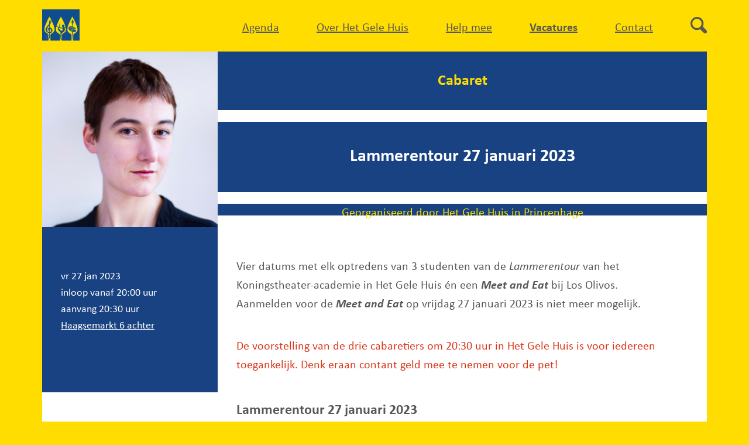

--- FILE ---
content_type: text/css
request_url: https://hetgelehuisinprincenhage.com/wp-content/themes/twentytwentytwo-child/assets/css/styling.css?ver=1765895301
body_size: 11166
content:
/* css toegevoegd door Irèn */

/* FONTS */

body,
input, label, button, select,
textarea, select, option,
section.expo-kader h4
	{font-size: var(--font-size);}

body, h1, h2, h3, h4, h5,
input, textarea, label, select, option,
.wp-block-post-title,
.wp-block-site-title,
.wp-block-query-title
	{font-family: var(--font-family);}

.extra-groot
	{font-size: 3em;}

h1,
.wp-block-post-title,
.wp-block-query-title
	{font-size: 1.5em;}

h2 
	{font-size: 1.3em;}

h3,
input.wpcf7-submit,
.font-medium-plus
	{font-size: 1.2em;}

h4,
.wp-block-quote p,
h2.home-slider,
.gfield--type-product .gfield_label .gform-field-label.gfield_label_product
	{font-size: 1.1em;}

.aanmelden-email,
.aanmeldbutton a
	{font-size: 1.05em;}

footer h3,
.agenda h2, .rubrieken h3,
h3.wp-block-post-title
	{font-size: 1.2rem;}

nav.bottom-menu li a,
nav.bottom-menu li a span,
nav.bottom-menu .wp-block-site-title,
.bottom-menu p,
.pt-checkout-form input, .pt-checkout-form label, .pt-checkout-form button,
.small-fonts
	{font-size: 16px;}

ul.agenda-overzicht li span.activiteit-datum,
.loop-datum,
section#nieuws article .tekst
	{font-size: 0.9em;}

/* letters */
.pt-checkout-form button.pt-payment-btn
	{letter-spacing: 0.2px;}

/* font-weight */
body,
.pt-form-group label span,
section.expo-kader h4
	{font-weight: 500;}


.text-wrap-balance
{text-wrap: balance;}

strong,
h1, h2, h3, h4,
.wp-block-post-title,
.wp-block-query-title,
.aanmeldbutton a,
.pt-checkout-form button.pt-payment-btn,
.pt-form-group-total-amount,
input.wpcf7-submit,
.actionbutton,
label.gfield_label.gform-field-label,
.gfield--type-product .gfield_label .gform-field-label.gfield_label_product
	{font-weight: var(--fontbold);}

em, .italic,
.wp-block-quote p
	{font-style: italic;}

.pt-checkout-form button.pt-payment-btn
	{text-transform: unset;}

/* line-height */

figcaption
	{line-height: 1;}

/* PARAGRAPH */

.text-start
	{text-align: start;}

.text-center,
h1, .wp-block-post-title,
.wp-block-query-title,
.loop-datum,
h3.titel-slider,
h4.categorie-omschrijving
	{text-align: center;} 

.text-end,
a.wp-block-post-excerpt__more-link
	{text-align: end;}

ul.agenda-overzicht li a,
ul.loop-afbeelding li a,
a.loop-item,
h2.ondertitel a,
.aanmeldbutton a
	{text-decoration: none;}

ul.loop-afbeelding li a p.link-buttons,
a.wp-block-post-excerpt__more-link,
a.loop-item p.link-buttons,
a.link-info span.link-buttons,
ul.loop-afbeelding li a.wp-block-post-excerpt__more-link,
.bottom-menu ul.wp-block-navigation__container li a
	{text-decoration: underline;}

/******** COLOURS *******/

/* colors teksten */

ul.loop-afbeelding li,
ul.loop-afbeelding li a,
h4.categorie-omschrijving,
.pt-checkout-form input,
.pt-checkout-form select.pt-form-control,
.pt-checkout-form .pt-form-group .pt-form-control:focus
	{color: var(--wp--preset--color--foreground);}

.blauwetekst,
.wp-block-post-title,
.wp-block-query-title,
.categorie-omschrijving,
h3.titel-slider, h4,
h3.gsection_title,
.twee_3 .rubrieken, .twee_3 .rubrieken a,
.wp-block-quote p,
.aanmelden-email,
.aanmelden-email a,
.aanmeldbutton a:after,
.pt-checkout-form label
	{color: var(--wp--preset--color--primary);}

.wp-block-button__link,
p.activiteit-info, p.activiteit-info a,
.page-info div.excerpt-info, .page-info div.excerpt-info a,
.background-blauw, .background-blauw a,
.pt-checkout-form button.pt-payment-btn,
.wpcf7-response-output,
input.wpcf7-submit,
form.laposta input[type="submit"],
.loop-item h4.categorie-omschrijving
	{color: var(--wp--preset--color--background);}

h2.ondertitel, h2.ondertitel a,
.aanmelden-email:before
	{color: var(--wp--preset--color--secondary);}

.rodetekst
	{color: var(--wp--preset--color--tertiary);}

	
/* background colors */

.background-white,
.laposta.background-white,
main,
header.frontpage,
ul.agenda-overzicht li a,
ul.loop-afbeelding li,
.pt-checkout-form input,
.pt-checkout-form .pt-form-group .pt-form-control option,
section#nieuws article
	{background-color: var(--wp--preset--color--background);}

h2.ondertitel
	{background-color: var(--wp--preset--color--foreground);}

.background-blauw,
p.activiteit-info,
.page-info div.excerpt-info,
.pt-checkout-form button.pt-payment-btn,
.wpcf7-response-output,
form.laposta input[type="submit"],
.loop-item h4.categorie-omschrijving
	{background-color: var(--wp--preset--color--primary);}

.background-geel,
body,
.aanmeldbutton a,
.mededeling
	{background-color: var(--wp--preset--color--secondary);}

.background-lichtgrijs,
.background-lichtblauw,
.pt-checkout-form select.pt-form-control,
.pt-payment-details-wrap
	{background-color: var(--wp--color--white-blue)
		/* var(--wp--preset--color--tertiary) - zolang site editor niet werkt */;}

.background-witblauw,
section.expo-kader
	{background-color: var(--wp--color--whiteblue);}

.background-lichtgeel
	{background-color: var(--wp--color--white-yellow);}

.background-witgeel
	{background-color: var(--wp--color--whiteyellow);}

.background-witgrijs,
.tangible-slider .loop-item
	{background-color: var(--wp--color--whitegrey);}

input.wpcf7-submit /* rood */
	{background-color: var(--wp--preset--color--tertiary);}

form.wpcf7-form,
form.laposta
	{background-color: rgb(var(--wp--color--white-blue-rgb), 0.2);}

/* color & background color */
.wp-block-navigation:not(.has-background) .wp-block-navigation__responsive-container.is-menu-open
	{background-color: var(--wp--preset--color--primary);
	color: var(--wp--preset--color--background);}

/* borders */
hr.wp-block-separator,
.wp-block-separator:not(.is-style-wide):not(.is-style-dots) {
	border-top: solid 2px var(--wp--color--white-blue)
		/* var(--wp--preset--color--tertiary) - zolang site editor niet werkt */;
	border-bottom: 0;
	opacity: 1;
	width: 100%;}

.wp-block-separator.solid
	{border-top: solid 2px var(--wp--color--white-blue);}

.single header.wp-block-group hr.wp-block-separator,
.taxonomy-comments hr.wp-block-separator
	{border-top-color: var(--wp--preset--color--primary);}

.borderwhite,
.borderwhite_img img
	{border: solid 1px var(--wp--preset--color--background);}

.borderblue,
.borderblue_img img,
.pt-checkout-form input,
.pt-checkout-form button.pt-payment-btn,
.pt-form-group .pt-form-control:focus,
.pt-checkout-form select.pt-form-control,
form.wpcf7-form, form.laposta,
.wpcf7 form.sent .wpcf7-response-output
	{border: solid 1px var(--wp--preset--color--primary);}

form.laposta input.laposta-input
	{border: solid 1px var(--wp--color--white-blue);}

input.wpcf7-submit,
form.laposta input[type="submit"]
	{border: none;}

.wp-block-quote 
	{border-left: 0;}

.pt-checkout-form input,
.pt-checkout-form button.pt-payment-btn,
.pt-checkout-form select.pt-form-control,
input.wpcf7-submit
	{border-radius: 0;}

/* HOVER */
main a:hover 
	{color: var(--wp--preset--color--primary);}

h2.ondertitel a:hover,
p.activiteit-info a:hover,
.page-info div.excerpt-info a:hover
	{color: var(--wp--preset--color--background);}

.pt-checkout-form button.pt-payment-btn:hover,
input.wpcf7-submit:hover,
form.laposta input[type="submit"]:hover
	{background-color: var(--wp--preset--color--secondary);
	color: var(--wp--preset--color--primary);}

/* opacity */
.tslider-action a
	{opacity: 1;}


/* IMAGES */
.post-thumbnail
	{aspect-ratio: 1;
	overflow: hidden;}

.post-thumbnail img
	{object-fit: cover;
	height: 100%;}

/* AANMELDEN */

/* Aanmelden via e-mail */

.aanmelden-email:before,
.aanmeldbutton a:after
	{content: '‣';
	font-size: 3em;
	line-height: 0;
	display: inline-block;
	vertical-align: middle;
	margin-right: 0.3rem;
	margin-left: -0.4rem;
	padding-top: 0.7rem;}

.aanmelden-email
	{font-size: 1.05em;}

/****** FORM ******/

.wp-block-button__link,
.wp-block-post-comments input[type="submit"] {
	border: solid 1px var(--wp--preset--color--background);
	font-size: 1.7rem;
	padding: .2em .5em;
}

.wp-block-search__button:hover, 
.wp-block-file .wp-block-file__button:hover, 
.wp-block-button__link:hover 
	{opacity: 1;
	background: var(--wp--preset--color--secondary);
	color: var(--wp--preset--color--primary);}

/****** OPSOMMING ******/

/* LIST-TYPE */

/* Opsomming ol li > privacy */
ol.opsomming-letters
	{list-style-type: lower-alpha;}


/* Opsomming ol li > Voorwaarden */

ol.nummering 
	{counter-reset: count 0;}

ol.nummering li 
	{counter-increment: count 1;}

ol.nummering li::marker 
	{margin-right: 0.5em;}

ol.nummers2 li::marker 
	{content: '2.' counter(count) '  ' ;}

ol.nummers3 li::marker 
	{content: '3.' counter(count)  '  ';}

ol.nummers4 li::marker 
	{content: '4.' counter(count)  '  ';}

ol.nummers5 li::marker 
	{content: '5.' counter(count)  '  ';}

ol.nummers6 li::marker 
	{content: '6.' counter(count)  '  ';}

ol.nummers7 li::marker 
	{content: '7.' counter(count)  '  ';}


ul.agenda-overzicht li,
ul.loop-afbeelding li,
.rubrieken ul li
	{list-style: none;}


/* AGENDA */

ul.agenda-overzicht li
	{border-bottom: solid 1px var(--wp--preset--color--primary);}

ul.agenda-overzicht li a
	{display: grid;
	grid-template-columns: auto 2.5em;}

ul.agenda-overzicht li span
	{display: block;
	padding: 0.3rem calc(var(--tussenruimte) / 4);}

ul.agenda-overzicht li span.activiteit-titel span.rodetekst /* uitverkocht */
	{display: inline-block;}

ul.agenda-overzicht li span span
	{padding: 0;}

ul.agenda-overzicht li span.activiteit-datum,
ul.agenda-overzicht li span.activiteit-titel
	{grid-column: span 2;}

ul.agenda-overzicht li span.activiteit-datum
	{color: var(--wp--preset--color--background);
	background: var(--wp--preset--color--primary);
	font-size: 0.9em;}

ul.agenda-overzicht li span.activiteit-titel
	{font-weight: var(--fontbold);}

ul.agenda-overzicht li span.activiteit-meer
	{background: var(--wp--preset--color--secondary);
	color: var(--wp--preset--color--primary);
	width: 1.5rem;
	height: 1.5rem;
	padding: 0;
	margin: 0.3rem calc(var(--tussenruimte) / 4);
	text-align: center;}

ul.agenda-overzicht li span.activiteit-meer:hover,
.voorbij ul.agenda-overzicht li span.activiteit-meer:hover
	{background: var(--wp--preset--color--primary);
	color: var(--wp--preset--color--secondary);}

/* agenda voorbij */
.voorbij ul.agenda-overzicht li
	{border-bottom: solid 1px var(--wp--preset--color--foreground);}

.voorbij ul.agenda-overzicht li a
	{background: var(--wp--preset--color--tertiary);}

.voorbij ul.agenda-overzicht li span.activiteit-datum,
.voorbij ul.agenda-overzicht li span.activiteit-meer
	{background: var(--wp--preset--color--foreground);}

.voorbij ul.agenda-overzicht li span.activiteit-meer
	{color: var(--wp--preset--color--background);}

/* LOOP AFBEELDING FOTO */

ul.loop-afbeelding,
ul.loop-afbeelding li a
	{display: grid;}

ul.loop-afbeelding
	{grid-gap: var(--tussenruimte);}

/* link in a new tab */
a[target = "_blank"]::after 
	{content: '↪'; 
	color: var(--wp--color--white-blue);
	font-size: 0.8em;}

footer a[target = "_blank"]::after 
	{content: '';}

.socials .icon a[target = "_blank"]::after
	{vertical-align: bottom;
	display: inline;}

.socials .icon.instagram a::after
	{content: url(https://hetgelehuisinprincenhage.com/wp-content/uploads/2022/11/instagram.png);}

.socials .icon.facebook a::after
	{content: url(https://hetgelehuisinprincenhage.com/wp-content/uploads/2022/11/facebook.png);}


#sponsors a[target = "_blank"]::after 
{content: none; }

/* PAYTIUM FORM */
.pt-checkout-form
	{border: none;
	padding: 0;
	width: 100%;
	max-width: 50ch;}


--- FILE ---
content_type: text/css
request_url: https://hetgelehuisinprincenhage.com/wp-content/themes/twentytwentytwo-child/assets/css/layout.css?ver=1765895457
body_size: 10507
content:
/******* LAYOUT *******/

.components-flex.components-select-control
	{height: auto;}

/* GRID */

.grid,
header.wp-block-template-part,
footer.wp-block-template-part,
.single main, .page-info,
.single header.wp-block-group,
.page-info header.wp-block-group,
ul.agenda-overzicht,
.twee, .twee_naar_drie,
.twee_een,
.drie, .vier, .vijf, .zes,
.drie_2, .twee_3,
.columns-default.is-layout-flex,
.columns-2.is-layout-flex /* gallery */,
.columns-3.is-layout-flex /* gallery */,
.columns-4.is-layout-flex /* gallery */,
.columns-5.is-layout-flex /* gallery */,
.twee_fotos, .drie_fotos,
.wp-block-search__button-outside .wp-block-search__inside-wrapper,
form.laposta,
.pinnen-block
    {display: grid;}

.wp-site-blocks
	{grid-template-columns: 1fr;
	width: auto;
	padding-left: 0;
	padding-right: 0;}

header.wp-block-template-part:not(.frontpage)
	{grid-template-columns: 64px auto;
	height: 80px;
	align-items: center;}

header.wp-block-template-part.frontpage section
	{display: grid;
	grid-template-columns: 80px auto;
	height: 80px;
	align-items: center;
	padding-top: 0;
	padding-bottom: 0;
	margin-bottom:calc(var(--tussenruimte) * 1)}

header.wp-block-template-part.frontpage section div
	{margin: 0;}

.single header.wp-block-group,
.page-info header.wp-block-group,
footer.wp-block-template-part,
.pt-checkout-form,
.twee_drie,
.vier,
.vijf /* logos sponsors */,
.twee_fotos,
.wp-block-search__button-outside .wp-block-search__inside-wrapper
	{grid-template-columns: 1fr 1fr;}	

.twee_een
	{grid-template-columns: 2fr 1fr;}	

.drie_fotos
	{grid-template-columns: 1fr 1fr 1fr;}

form.laposta
	{grid-template-columns: minmax(85px, 150px) minmax(150px, 300px);
	max-width: 530px;}

.pinnen-block
	{grid-template-columns: 50px auto;
	column-gap: 10px;}

.vijf .grid100
	{grid-column: span 2;}

.drie_fotos .grid100
	{grid-column: span 3;}

.single header.wp-block-group h1,
.single header.wp-block-group .grid100,
.page-info header.wp-block-group h1,
.page-info header.wp-block-group .grid100,
footer.wp-block-template-part .grid100,
.pt-checkout-form div,
form.laposta input[type="submit"],
form.laposta .grid100
	{grid-column: span 2;}

.single .wp-block-post-date,
.single .wp-block-post-author
	{margin: 0;
	padding-right: 0.5em;
	border-right: solid 1px var(--wp--preset--color--tertiary);}

.single header.wp-block-group > *,
.page-info header.wp-block-group > *
	{order: 1;}

.single header.wp-block-group h2,
.page-info header.wp-block-group h2
	{order: 0;}

.zes /* logo's */
	{grid-template-columns: 1fr 1fr 1fr;}

.twee_drie .grid2,
.twee_naar_drie .grid100,
.vier .grid100
	{grid-column: span 2;}

ul.agenda-overzicht,
.twee_drie,
.drie_2,
.twee_3,
.twee_naar_drie,
.gridgap,
figure.wp-block-gallery.columns-2,
footer.wp-block-template-part,
.columns-2.wp-block-gallery-2.is-layout-flex,
.columns-3.wp-block-gallery-2.is-layout-flex
	{grid-gap: var(--tussenruimte);}

.column-gap
	{column-gap: calc(var(--tussenruimte) / 2);}

.row-gap,
body.blog section#nieuws 
	{row-gap: calc(var(--tussenruimte) / 2);}

.grid-gap
	{gap: calc(var(--tussenruimte) / 2);}

form.laposta
	{row-gap: 0.5em;}

.gridcenter,
form.laposta
	{align-items: center;}

.align-text-middle
	{display: grid;
	align-content: center;}

/* footer */
.vriend
	{grid-template-columns: 150px auto;
	column-gap: calc(var(--tussenruimte) / 2);
	align-items: center;}

.vriend .grid100
	{grid-column: span 2;}

aside.bottom-menu
	{gap: 0;
	padding-top: var(--tussenruimte);}

.bottom-menu ul.wp-block-navigation__container li a
	{padding-left: 0.5em;
	padding-right: 0.5em;
	border-left: solid 1px var(--wp--preset--color--foreground);}

.is-layout-flex.wp-container-18 .wp-block-navigation__container
	{gap: 0;}

/* FLEX */

header.wp-block-group p.activiteit-info,
header.wp-block-group div.excerpt-info,
.post-thumbnail /* om afbeelding vierkant te maken */
	{display: flex;
	justify-content: center;
	flex-direction: column;}

.socials
	{display: flex;
	align-items: center;
	flex-direction: row;}

.tslide-outer .tslider {
height: auto !important;
display: flex;
}

/* BLOCK | INLINE */

.display-block,
.tangible-slider .loop-item,
.is-layout-flex.wp-container-13 .wp-block-navigation__container
	{display: block;}

main footer div,
main footer div.wp-block-post-author,
main footer div .wp-block-post-author__name
	{display: inline;}

.bottom-menu ul.wp-block-navigation__container li
	{display: inline-block;
	width: auto;
	vertical-align: top;}

/* WIDTH & HEIGHT */

h2.ondertitel,
h1.alignwide.wp-block-post-title
	{width: 100%;}

p:not(.has-text-align-center):not(.aanmeldbutton), li,
h1.wp-block-heading
	{max-width: 85ch;}

.tangible-slider .loop-item
	{height: 100%;}

/* POSITION */

.wp-block-navigation__responsive-container-close 
	{top: 8px;}

.wp-block-site-logo,
header .wp-block-site-title 
	{z-index: 100001;}

main.page-info header.wp-block-group
	{z-index: 0;
    position: relative;}

main.page-info .entry-content
	{z-index: 1;
    position: relative;}

/* WIDTH & HEIGHT */

textarea
	{max-width: 600px;}

figure.post-thumbnail,
figure.post-thumbnail img,
.wpcf7-form textarea,
.wpcf7-form input:not([type=radio])
	{width: 100%;}

.wpcf7-form textarea,
.wpcf7-form input
	{max-width: 914px;}

/* PADDING & MARGIN */


/* padding */

/* padding gallery */
.wp-block-gallery
	{padding-left: calc(var(--tussenruimte) / 2);
	padding-right: calc(var(--tussenruimte) / 2);
	padding-top: calc(var(--tussenruimte) / 2);}

.wp-block-gallery.has-background
	{padding: var(--tussenruimte);}

.blog main,
form.laposta,
section#nieuws,
section#nieuws article,
section#oude-activiteiten,
.twee_naar_drie.wp-block-group.has-background
	{padding: calc(var(--tussenruimte) / 2);}

p.activiteit-info,
div.excerpt-info,
.twee_3.background-lichtgrijs,
.drie_2.background-lichtgrijs,
ul.loop-afbeelding li,
.tangible-slider a.loop-item,
.blok_padding,
:root :where(p.has-background),
form.wpcf7-form,
.page-id-7626 form.laposta,
section.expo-kader
	{padding: var(--tussenruimte);}

.wp-block-post-content,
footer.wp-block-template-part,
.mededeling
	{padding-top: var(--tussenruimte);
	padding-bottom: var(--tussenruimte);}


/* padding-top */
h1.wp-block-post-title,
h1.wp-block-query-title,
.paddingtop
	{padding-top: var(--tussenruimte);}

.paddingtop2,
.blok_padding h2.paddingtop2
	{padding-top: calc(var(--tussenruimte) / 2);}

h2, h3,
.tangible-slider p.loop-datum
	{padding-top: calc(var(--tussenruimte) / 4);}

.wp-block-post-comments,
.nopadding-top,
.loop-afbeelding h3,
.blok_padding h2
	{padding-top: 0;}

/* padding-bottom */
footer .wp-block-separator
	{padding-bottom: var(--tussenruimte);}

.rubrieken
	{padding-bottom: calc(var(--tussenruimte) / 2);}

h2.ondertitel,
footer h3,
.agenda h2, .rubrieken h3,
header.wp-block-group p.grid100,
.page-info h1.wp-block-post-title
	{padding-bottom: calc(var(--tussenruimte) / 4);}


/* padding button & input*/
button,
.pt-checkout-form button,
.loop-item h4.categorie-omschrijving
	{padding: 0.5em 0.7em;}

.aanmeldbutton a
	{padding: 1em 0 0.7em 0.7em;}

.pt-checkout-form input
	{padding: 0.5em 0.4em;}

.wpcf7-form input,
form.laposta input
	{padding: 0.3em 0.4em;}

/* padding-left & padding-right */
h1,
.wp-block-post-content,
section.archive,
footer.wp-block-group,
.padding_tussenruimte
	{padding-left: var(--tussenruimte);
	padding-right: var(--tussenruimte);}

header.frontpage .wp-block-navigation
	{padding-right: var(--tussenruimte);}

main ul
	{padding-left: 1em;}

.socials > *
	{padding-right: 1em;}


/* padding 00000 */
.wp-block-quote,
.nopadding,
.nopadding.wp-block-gallery
	{padding: 0;}

.bottom-menu ul .wp-block-site-title,
.nopaddingbottom,
aside.bottom-menu p,
.wp-block-quote p,
.tangible-slider p.loop-datum,
#winkel a.link-info p.text-center,
.loop-item p.link-buttons
	{padding-bottom: 0;}

h4.categorie-omschrijving,
div.tekst p,
section.expo-kader p,
section.expo-kader h4
	{padding-top: 0;
	padding-bottom: 0;}

.nopadding-left,
ul.agenda-overzicht,
.rubrieken ul,
ul.loop-afbeelding:not(.blok_padding)
	{padding-left: 0;}

/* margin */

.margintop,
section.twee.margintop
	{margin-top: calc(var(--tussenruimte) * 2);}

.margintop1,
h1.margintop1,
p.margintop1,
.archive h3.wp-block-post-title,
input.wpcf7-submit
	{margin-top: calc(var(--tussenruimte) / 2);}

.margintop05,
.archive .activiteit h3.wp-block-post-title
	{margin-top: calc(var(--tussenruimte) / 4);}

.marginbottom2,
header.marginbottom2,
ul.marginbottom2,
ol.marginbottom2,
form.marginbottom2,
h1.marginbottom2,
figure.marginbottom2,
blockquote.marginbottom2,
section.wp-block-group h2.marginbottom2,
main.wp-block-group section.archive.blok_padding.marginbottom2,
section.wp-block-group,
figure.aligncenter,
p.mededeling,
form.wp-block-search__button-outside,
form.pt-checkout-form,
input.wpcf7-submit
	{margin-bottom: var(--tussenruimte);}

.marginbottom1,
section.wp-block-group h2.marginbottom1,
p.aanmeldbutton,
.loop-item h4.categorie-omschrijving
	{margin-bottom: calc(var(--tussenruimte) / 2);}

.marginbottom4,
ul.marginbottom4,
section.marginbottom4,
p.marginbottom4
	{margin-bottom: calc(var(--tussenruimte) * 2);}


footer.wp-block-group section.expo-kader
	{margin-block-end: calc(var(--tussenruimte) * 2);}



section.archive,
.margin_tussenruimte
	{margin-left: var(--tussenruimte);
	margin-right: var(--tussenruimte);}

/* margin 0000 */

figure.post-thumbnail,
h2, h3,
.wp-block-quote,
.wpcf7-list-item.first,
#winkel a.link-info p.text-center
	{margin: 0;}
		
ul.loop-afbeelding > * + *,
ul.loop-afbeelding figure.post-thumbnail,
h4.categorie-omschrijving,
.page-id-98 h4.categorie-omschrijving,
section.expo-kader ul
	{margin-top: 0;}

.loop-datum,
.link-buttons,
.bottom-menu ul .wp-block-site-title,
.pt-form-group label,
blockquote p,
form.wpcf7-form p,
div.tekst p,
section.expo-kader p,
section.expo-kader h4
	{margin-top: 0;
	margin-bottom: 0;}

.nomarginbottom,
section.wp-block-group.nomarginbottom,
.tangible-slider h4.categorie-omschrijving
	{margin-bottom: 0;}

/* iFRAME MOOIWERK */
iframe.mooiwerk
	{width: 100%;
	height: 1600px;
	border: 0;
	padding: var(--tussenruimte);
	background-color: var(--wp--color--white-blue);
	box-sizing: border-box;}

/* FOOTER */
footer .borderblue_img
	{margin-right: 2em;
	max-width: 200px;
	width: 100%;}

/* display: none */
.single-optreden main footer,
.single-activiteit main:not(.met-aanmelden) footer,
.display-product,
.displaygeentekst .loop-item p,
.displaynone,
.expo-komend:nth-child(2),
p:empty,
.page-id-313 .displaynone_id313
	{display: none;}


.single-product .display-product
	{display: block;}

/* PRIJS NIET DOORGEGEVEN 
.postid-15596 section.wp-block-group span.prijs,
.postid-15596 section.wp-block-group span.vriendenprijs
	{display: none;}*/

--- FILE ---
content_type: text/css
request_url: https://hetgelehuisinprincenhage.com/wp-content/themes/twentytwentytwo-child/assets/css/tablet.css?ver=1765895079
body_size: 9729
content:
/* mobile only */
@media (max-width: 400px) {
h1, .wp-block-post-title, .wp-block-query-title
	{font-size: 1em;}

}
/* mobile only */
@media (max-width: 585px) {
	
h1, .wp-block-post-title, .wp-block-query-title
	{font-size: 1.2em;}

	
ul.wp-block-navigation__container li
	{line-height: 3;}
	
.wp-block-navigation__responsive-container.is-menu-open .wp-block-navigation__responsive-container-content .wp-block-navigation__container
	{align-items: center;
	width: 100%;}
	
header ul.wp-block-navigation__container li a
	{line-height: 3.5;
	font-size: 1.5em;}

p.activiteit-info,
.excerpt-info p
	{font-size: 13px;
	padding: 0 0.5rem;
	margin: 0;}
	
div.excerpt-info
	{padding: 0;}

/* navigatie-menu in footer */
footer .borderblue_img
	{max-width: 150px;}
	
footer ul.wp-block-navigation__container
	{margin-bottom: 1em;}
	
footer ul.wp-block-navigation__container li
	{line-height: 2.5;}
	
.socials
	{display: grid;
	place-items: center;
	grid-template-columns: 1fr 1fr;}
	
.socials p.tekst
	{grid-column: span 2;
	place-self: start;
	font-weight: var(--fontbold);}
	
section.sliders article.drie_2
	{place-content: start;
	height: 100%;}
}

/* mobile & ipad only */
@media (max-width: 1099px) {
	
/* bottom-menu in footer */	
.bottom-menu ul.wp-block-navigation__container li:first-child a
	{padding-left: 0;
	border-left: none;}
	
	
.bottom-menu ul.wp-block-navigation__container li
	{line-height: 1;}
	
.bottom-menu ul.wp-block-navigation__container
	{padding-top: 1em;}
	
}

/********************************
*********************************
TABLET
*********************************
*********************************/


@media (min-width: 585px) {
header ul.wp-block-navigation__container li
	{padding-left: var(--tussenruimte);
	padding-right: var(--tussenruimte);}
	
header ul.wp-block-navigation__container li.zoeken
	{padding-right: 0;}

.zoeken a:after
	{content: '';
	background-image: url(https://hetgelehuisinprincenhage.com/wp-content/uploads/2022/10/zoeken.png);
	background-size: contain;
	display: inline-block;
	height: 28px;
	width: 28px;
	vertical-align: baseline;}
	
.zoeken a span.wp-block-navigation-item__label,
.desktopdisplaynone
	{display: none;}
	
.wp-block-navigation__responsive-close
	{margin-right: 0;}
}

@media (min-width: 601px) {
	
.single header.wp-block-group,
.page-info header.wp-block-group
	{grid-template-columns: 200px 1fr;}
	
/* aangepast 3 juni 2022 */
figure.aligncenter
	{margin-left: auto;
	margin-right: auto;}


/* waar moet afbeelding max 450px zijn? 3 juni 2022 */	
figure.aligncenter.maxwidth450
	{max-width: 450px;}
	
.zes /* logo's */
	{grid-template-columns: 1fr 1fr 1fr 1fr;}
	
.vijf
	{grid-template-columns: 1fr 1fr 1fr;}
	
.vijf .grid100
	{grid-column: span 3;}


}

/********************************
*********************************
TABLET 768px
*********************************
*********************************/

@media (min-width: 768px) {

.home-agenda ul.agenda-overzicht,
ul.loop-afbeelding,
.twee_naar_drie,
.columns-2
	{grid-template-columns: 1fr 1fr}
	
.twee_naar_drie .grid100
	{grid-column: span 2;}

	
/* PAGINA AGENDA */
	
/* pagina agenda komend */
.drie_2,
.twee_3
	{grid-template-columns: 1fr 1fr 1fr 1fr 1fr;}
	
.twee_3 .agenda,
.twee_3 .box_links,
.drie_2 .agenda,
.drie_2 .box_rechts
	{grid-column: span 3;}
	
.twee_3 .rubrieken,
.twee_3 .box_rechts,
.drie_2 .box_links
	{grid-column: span 2;}
	
.reorder .drie_2:last-child *:first-child
	{order: 2;}
	
.reorder .drie_2:last-child *:last-child
	{order: 1;}
	
.reorder .drie_2:last-child p.loop-datum.text-end
	{text-align: start;}
	
}

/********************************
*********************************
TABLET 901px
*********************************
*********************************/

@media (min-width: 901px) {
	
h1, 
.wp-block-post-title,
.wp-block-query-title
	{font-size: 1.5em;}

.twee
	{grid-template-columns: 1fr 1fr;}
	
.twee.form-activiteit
	{grid-template-columns: 300px auto;}
	
.twee .grid100,
.twee.form-activiteit span[data-name="informatie"],
.twee.form-activiteit span[data-name="biografie"]
	{grid-column: span 2;}
	
.grid.twee article:nth-child(2)
	{margin-top: 0;}
	
.columngap
	{grid-gap: var(--tussenruimte);}
	
form.wpcf7-form .columngap
	{row-gap: calc(var(--tussenruimte) / 3);}

.twee_naar_drie,
.home .drie,
.columns-3
	{grid-template-columns: 1fr 1fr 1fr;}
	
.twee_naar_drie .grid2,
.twee_naar_drie .desktop-tekst
	{grid-column: span 2;}
	
.twee_naar_drie .grid100,
.home .drie > .grid100
	{grid-column: span 3;}
	
	

	
.vijf /* logos */
	{grid-template-columns: 1fr 1fr 1fr 1fr 1fr;}
	
.vijf .grid100
	{grid-column: span 5;}
	
.zes /* was logos maar nu niets? mrt 2025 */
	{grid-template-columns: 1fr 1fr 1fr 1fr 1fr;}
	
/* footer */	
	
footer.wp-block-template-part,
.twee_drie, 
.vier
	{grid-template-columns: 1fr 1fr 1fr 1fr;}

footer.wp-block-template-part .grid2,
.twee_drie .grid2
	{grid-column: span 2;}
	
footer.wp-block-template-part .grid100,
.vier .grid100
	{grid-column: span 4;}
	
/* single-post main */
	
.single header.wp-block-group > * ,
.page-info header.wp-block-group > *
	{order: 0;}
	
.single main,
.page-info
	{grid-template-columns: 1fr;
	grid-template-rows: 250px auto auto;}

.single main header.wp-block-group,
.page-info header.wp-block-group
	{display: grid;
	grid-row-start: 1;
  	grid-row-end: 3;
	grid-column-start: 1;
  	grid-column-end: 2;
	grid-template-columns: 250px auto; 
	grid-template-rows: 80px 130px 40px 250px;}

.single main header.wp-block-group
	{grid-template-areas: 
    "main-figure main-h2"
	"main-figure main-h1"
	"main-figure main-locatie"
	"main-info ."}
	
.page-info header.wp-block-group
	{grid-template-areas: 
    "main-figure main-h1"
	"main-figure main-h1"
	"main-figure main-h1"
	"main-info ."}

.single main header.wp-block-group h2.ondertitel
	{grid-area: main-h2;
	display: grid;
	background-color: var(--wp--preset--color--primary);
	place-items: center;
	padding-left: 0.5em;
	padding-right: 0.5em;}
	
.single main header.wp-block-group h1.wp-block-post-title,
main.page-info header.wp-block-group h1.wp-block-post-title
	{grid-area: main-h1;
	display: grid;
	place-items: center;
	color: var(--wp--preset--color--background);
	background-color: var(--wp--preset--color--primary);
	padding: 0 0.5em;}
	
.single main header.wp-block-group p.locatie
	{grid-area: main-locatie;
	display: grid;
	place-items: center;
	padding-bottom: 0;
	color: var(--wp--preset--color--secondary);
	background-color: var(--wp--preset--color--primary);
	max-width: 1600px;}
	
.single main header.wp-block-group figure.wp-block-post-featured-image,
main.page-info header.wp-block-group figure.wp-block-post-featured-image
	{grid-area: main-figure;}
	
.single main header.wp-block-group p.activiteit-info,
main.page-info header.wp-block-group .excerpt-info
	{grid-area: main-info;}
	
.single main > .wp-block-post-content,
.single main > .middenstuk,
main.page-info .wp-block-post-content
	{margin-left: 250px;
	grid-column-start: 1;
  	grid-column-end: 2;
	grid-row-start: 2;
  	grid-row-end: 3;}

	
p.activiteit-info,
div.excerpt-info,
.twee_3.background-lichtgrijs,
.drie_2.background-lichtgrijs,
ul.loop-afbeelding li,
.tangible-slider a.loop-item,
.blok_padding
	{padding: calc(var(--tussenruimte) / 2);}

}

@media (min-width: 901px) and  (max-width: 951px) {

.twee_drie, .drie_2, .twee_3 {
	grid-gap: calc(var(--tussenruimte) / 2);}
	
}

/********************************
*********************************
LAPTOP
*********************************
*********************************/


@media (min-width: 1100px) {
/* bottom-menu in footer */	
aside.bottom-menu
	{display: flex;
	justify-content: center;}
	
aside.bottom-menu p
	{padding-right: 0.5em;}
	
}

@media (min-width: 1201px) {

.single main,
.page-info
	{grid-template-rows: 300px auto auto;}

.single main header.wp-block-group,
main.page-info header.wp-block-group
	{grid-template-columns: 300px auto; 
	grid-template-rows: 100px 160px 40px 300px;}
	
.single main header.wp-block-group p.activiteit-info,
main.page-info header.wp-block-group .excerpt-info
	{padding: var(--tussenruimte);}
	
.single main .wp-block-post-content,
main.page-info .wp-block-post-content
	{margin-left: 300px;}
	
.single main.met-aanmelden > .middenstuk
/* pagina aanmelden 2025 heeft een box extra met info */
	{margin-left: 0;}

p.activiteit-info,
div.excerpt-info p
	{font-size: 18px;}
	
/* pagina agenda */
.twee_3,
.drie_2,
.home-agenda ul.agenda-overzicht
	{grid-template-columns: 1fr 1fr 1fr;}
	
/* gebruikt op o.a. pagina agenda */
.twee_3 .agenda,
.twee_3 .box_links,
.drie_2 .agenda,
.drie_2 .box_rechts
	{grid-column: span 2;}
	
.twee_3 .rubrieken,
.twee_3 .box_rechts,
.drie_2 .box_links
	{grid-column: span 1;}
	
ul.agenda-overzicht li span.activiteit-meer
	{width: 2rem;
	height: 2rem;}

ul.agenda-overzicht
	{grid-template-columns: 1fr 1fr;}
	
ul.agenda-overzicht li a
	{grid-template-rows: 2.5rem auto 2.7rem;
	height: 100%;}

ul.loop-afbeelding
	{grid-template-columns: 1fr 1fr 1fr;}
	
.single-product ul.loop-afbeelding
	{grid-template-columns: 1fr 1fr;}
	
.page-info ul.loop-afbeelding
	{grid-template-columns: 1fr 1fr;}
	
h1.alignwide.wp-block-post-title
	{max-width: 1600px;}
	
.zes /* logo's */
	{grid-template-columns: 1fr 1fr 1fr 1fr 1fr 1fr;}
	
.twee.form-activiteit
	{grid-template-columns: 410px auto;}
	
}

@media (min-width: 1401px) {

form.laposta
	{padding: var(--tussenruimte);}
}

/********************************
*********************************
DESKTOP
*********************************
*********************************/

@media (min-width: 1601px) {

/* LAY OUT SIDE */
.wp-site-blocks,
footer.wp-block-template-part
	{max-width: 1400px;
	margin-left: auto;
	margin-right: auto;}
	
div.wp-site-blocks
	{padding-left: 0;
	padding-right: 0;}
	
header.wp-block-template-part:not(.frontpage)
	{grid-template-columns: 64px calc(1400px - 64px);}
	
.twee.form-activiteit
	{grid-template-columns: 450px auto;}

}

--- FILE ---
content_type: text/javascript
request_url: https://hetgelehuisinprincenhage.com/wp-content/plugins/hghCustomPostType/hghFormulieren/assets/hgh_gf_extra.js?ver=1747121671
body_size: 5199
content:
document.addEventListener('DOMContentLoaded', function () {
    const input = document.getElementById('input_7_1_1'); // Quantity input 1_1
    const priceDisplay = document.getElementById('input_7_26'); // Span with € price 1_26
    const inputVriend = document.getElementById('input_7_15_1'); // Quantity input 1_15
    const priceDisplayVriend = document.getElementById('input_7_24'); // Span with € price 1_24

    if (input && priceDisplay) {
        input.setAttribute('max', '4');
        input.setAttribute('min', '0');
        input.setAttribute('step', '1');

        // Parse unit price from the original text
        const originalText = priceDisplay.textContent;
        const unitPrice = getUnitPriceFromText(originalText);

        // Create buttons

        const plusBtn = document.createElement('button');
        plusBtn.textContent = '+';
        plusBtn.type = 'button';
        plusBtn.className = 'aantal';
		
        const minusBtn = document.createElement('button');
        minusBtn.textContent = '−';
        minusBtn.type = 'button';
        minusBtn.className = 'aantal';

        // Insert buttons before and after input
        input.parentNode.insertBefore(plusBtn, input.nextSibling);
		input.parentNode.insertBefore(minusBtn, plusBtn.nextSibling);

        // Helper: update price
		function updatePrice() {
			let qty = parseInt(input.value, 10) || 0;
			let total = qty * unitPrice;
			priceDisplay.textContent = total.toLocaleString("nl-NL", {
				style: "currency",
				currency: "EUR"
			});

		}

        // Update on button click
        minusBtn.addEventListener('click', function () {
            let current = parseInt(input.value, 10) || 0;
            if (current > 0) {
                input.value = current - 1;
                updatePrice();
                input.dispatchEvent(new Event('change'));
            }
        });

        plusBtn.addEventListener('click', function () {
            let current = parseInt(input.value, 10) || 0;
            if (current < 4) {
                input.value = current + 1;
                updatePrice();
                input.dispatchEvent(new Event('change'));
            }
        });

        // Also update price on manual input
        input.addEventListener('input', updatePrice);

        // Initial update
        updatePrice();
    }

    function getUnitPriceFromText(text) {
        const cleaned = text.replace(/[^\d.,]/g, '');
        return parseFloat(cleaned) || 0;
    }
	
// Vriendenprijs	
    if (inputVriend && priceDisplayVriend) {
        inputVriend.setAttribute('max', '4');
        inputVriend.setAttribute('min', '0');
        inputVriend.setAttribute('step', '1');

        // Parse unit price from the original text
        const originalTextVriend = priceDisplayVriend.textContent;
        const unitPriceVriend = getUnitPriceFromTextVriend(originalTextVriend);

        // Create buttons

        const plusBtnVriend = document.createElement('button');
        plusBtnVriend.textContent = '+';
        plusBtnVriend.type = 'button';
        plusBtnVriend.className = 'aantal';
		
        const minusBtnVriend = document.createElement('button');
        minusBtnVriend.textContent = '−';
        minusBtnVriend.type = 'button';
        minusBtnVriend.className = 'aantal';

        // Insert buttons before and after input
        inputVriend.parentNode.insertBefore(plusBtnVriend, inputVriend.nextSibling);
		inputVriend.parentNode.insertBefore(minusBtnVriend, plusBtnVriend.nextSibling);

        // Helper: update price
		function updatePriceVriend() {
			let qtyVriend = parseInt(inputVriend.value, 10) || 0;
			let totalVriend = qtyVriend * unitPriceVriend;
			priceDisplayVriend.textContent = totalVriend.toLocaleString("nl-NL", {
				style: "currency",
				currency: "EUR"
			});

		}

        // Update on button click
        minusBtnVriend.addEventListener('click', function () {
            let currentVriend = parseInt(inputVriend.value, 10) || 0;
            if (currentVriend > 0) {
                inputVriend.value = currentVriend - 1;
                updatePriceVriend();
                inputVriend.dispatchEvent(new Event('change'));
            }
        });

        plusBtnVriend.addEventListener('click', function () {
            let currentVriend = parseInt(inputVriend.value, 10) || 0;
            if (currentVriend < 4) {
                inputVriend.value = currentVriend + 1;
                updatePriceVriend();
                inputVriend.dispatchEvent(new Event('change'));
            }
        });

        // Also update price on manual input
        inputVriend.addEventListener('input', updatePriceVriend);

        // Initial update
        updatePriceVriend();
    }

    function getUnitPriceFromTextVriend(text) {
        const cleaned = text.replace(/[^\d.,]/g, '');
        return parseFloat(cleaned) || 0;
    }
	
  // Check if the span with ID 'vrienden-geen-korting' exists
    var noDiscountSpan = document.getElementById("vrienden-geen-korting");
    var vriendGratis = document.getElementById("vrienden-gratis");
	
    if (noDiscountSpan || vriendGratis) {
        var field15 = document.getElementById("field_7_15");
        var field24 = document.getElementById("field_7_24");

        if (field15) field15.style.display = "none";
        if (field24) field24.style.display = "none";
    }	
});


--- FILE ---
content_type: text/javascript
request_url: https://hetgelehuisinprincenhage.com/wp-content/plugins/hghCustomPostType/hghFormulieren/assets/hgh_gf_mollie-totaalbedrag.js?ver=1768401179
body_size: 872
content:
jQuery(document).on('gform_validation', function (event, formId) {

    if (formId !== 7) {
        return;
    }

    var totalField = jQuery('#input_7_27');
    if (!totalField.length) {
        return;
    }

    var value = totalField.val()
        .replace('€', '')
        .replace('.', '')
        .replace(',', '.')
        .trim();

    var total = parseFloat(value) || 0;

    if (total <= 0) {

        // Prevent submission
        event.preventDefault();

        // Remove old message if exists
        jQuery('#gform_7 .total-error').remove();

        // Add error message
        jQuery('#gform_7').prepend(
            '<div class="gform_validation_errors total-error">' +
            '<p>We kunnen je aanmelding niet verwerken. Er is geen aantal personen aangegeven. Indien je je wel wilt aanmelden vul dan het aantal personen in.</p>' +
            '</div>'
        );

        // Scroll to message
        jQuery('html, body').animate({
            scrollTop: jQuery('#gform_7').offset().top - 40
        }, 500);
    }
});

--- FILE ---
content_type: text/javascript
request_url: https://hetgelehuisinprincenhage.com/wp-content/plugins/hghCustomPostType/hghFormulieren/assets/hgh_gf_switchform.js?ver=1759165912
body_size: 2689
content:
document.addEventListener('DOMContentLoaded', function () {
    const startDateEl = document.getElementById('start-datum');
    const postTitleEl = document.getElementById('activiteit-titel');
	const externeLinkEl = document.getElementById('externe-link');
	const formulieren = document.getElementById('form-container');
    const form1 = document.getElementById('gform_7');
    const form2 = document.getElementById('gform_8');

    if (!startDateEl || !form1 || !form2 || !postTitleEl) {
        console.warn('Required elements not found');
        return;
    }

    const body = document.body;
    const postTitle = postTitleEl.textContent.trim();
    const externeLink = externeLinkEl ? externeLinkEl.textContent.trim() : '';

    // Option 2: Show form 2 if body has 'aanmelden-gewenst'
    if (body.classList.contains('aanmelden-gewenst')) {
        form1.remove();
        form2.style.display = '';
        return;
    }

    // Option 3: Show message if body has 'uitverkocht'
    if (body.classList.contains('uitverkocht')) {
        formulieren.innerHTML = `<p><span class="rodetekst"><strong>${postTitle} is uitverkocht</strong></span><br>Aanmelden is niet meer mogelijk.</p>`;

    }
	
	 // Option 4: Show message if body has 'aanmelden-niet-nodig'
    if (body.classList.contains('aanmelden-niet-nodig')) {
        formulieren.innerHTML = `<p>Aanmelden voor ${postTitle} is niet nodig.</p>`;

    }
	
	// Option 5: Show message if body has 'externe-link'
    if (body.classList.contains('externe-link')) {
        formulieren.innerHTML = `<p class="aanmelden-externe-website">Aanmelden voor <a href="${externeLink}" target="_blank">${postTitle}</a></p>`;
		const emailParagraph = document.querySelector('.aanmelden-email');
    	if (emailParagraph) emailParagraph.remove();

    }
	
		// Option 6: Show message if body has 'geannuleerd'
    if (body.classList.contains('geannuleerd')) {
        formulieren.innerHTML = `<p><span class="rodetekst"><strong>${postTitle} is geannuleerd</strong></span><br>Aanmelden is niet mogelijk.</p>`;

    }

    // Option default: Date-based logic > activiteit in heden of verleden
    const dateStr = startDateEl.textContent.trim();
    const parts = dateStr.split('-');
    if (parts.length !== 3) {
        console.warn('Invalid date format');
        return;
    }

    const startDate = new Date(parts[0], parts[1] - 1, parts[2]);
    const today = new Date();
	
	const yesterday = new Date(today);
	yesterday.setDate(today.getDate() - 1);

if (startDate > yesterday) {
    // Start date is today or in the future → show form1
    form1.style.display = '';
    form2.remove();

    } else {
		formulieren.innerHTML = `<p>Aanmelden voor ${postTitle} is niet meer mogelijk.</p>`;
		const emailParagraph = document.querySelector('.aanmelden-email');
    	if (emailParagraph) emailParagraph.remove();
    }
});